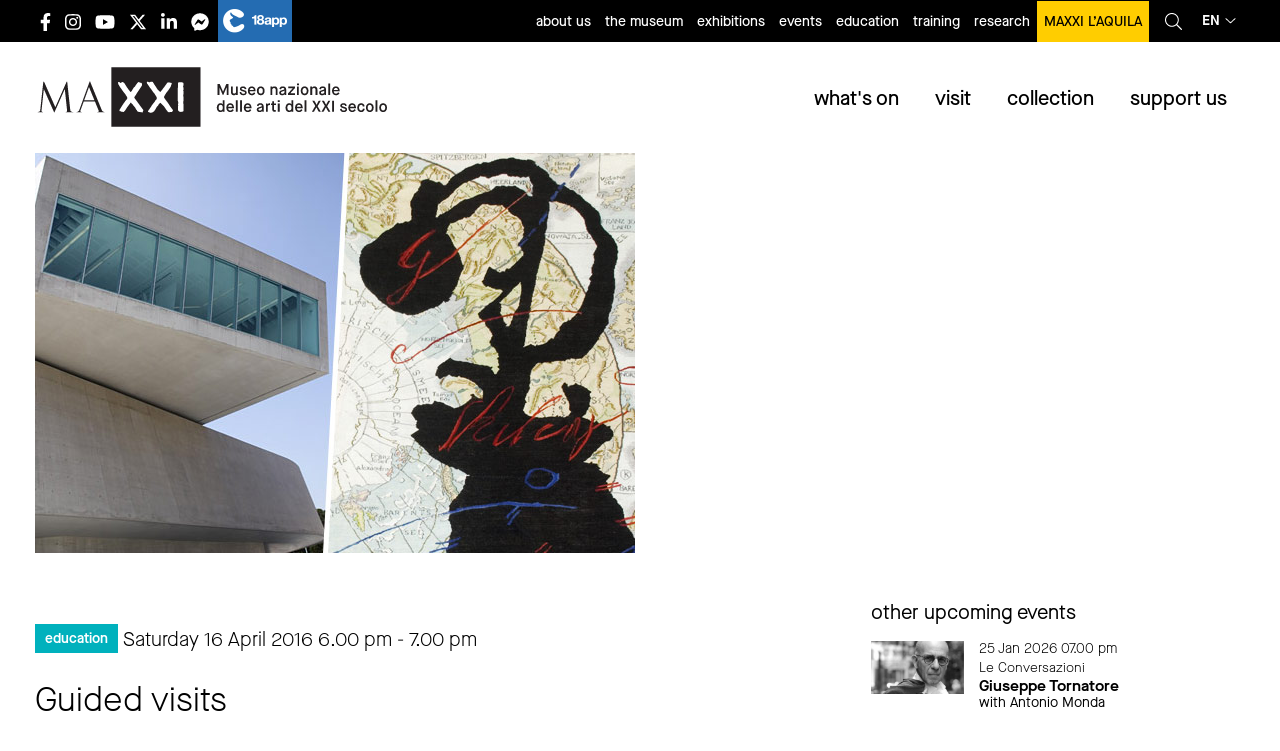

--- FILE ---
content_type: application/javascript
request_url: https://www.maxxi.art/wp-content/themes/maxxi2020/assets/js/plugins/foundation.util.box.min.js
body_size: 1244
content:
!function(t,e){"object"==typeof exports&&"object"==typeof module?module.exports=e(require("./foundation.core")):"function"==typeof define&&define.amd?define(["./foundation.core"],e):"object"==typeof exports?exports["foundation.util.box"]=e(require("./foundation.core")):(t.__FOUNDATION_EXTERNAL__=t.__FOUNDATION_EXTERNAL__||{},t.__FOUNDATION_EXTERNAL__["foundation.util.box"]=e(t.__FOUNDATION_EXTERNAL__["foundation.core"]))}(window,function(o){return f={},i.m=n={"./foundation.core":function(t,e){t.exports=o},"./js/entries/plugins/foundation.util.box.js":function(t,e,o){"use strict";o.r(e);var n=o("./foundation.core");o.d(e,"Foundation",function(){return n.Foundation});var i=o("./js/foundation.util.box.js");o.d(e,"Box",function(){return i.Box}),n.Foundation.Box=i.Box},"./js/foundation.util.box.js":function(t,e,o){"use strict";o.r(e),o.d(e,"Box",function(){return n});var n={ImNotTouchingYou:function(t,e,o,n,i){return 0===f(t,e,o,n,i)},OverlapArea:f,GetDimensions:c,GetExplicitOffsets:function(t,e,o,n,i,f,r){var s,u,a=c(t),d=e?c(e):null;if(null!==d){switch(o){case"top":s=d.offset.top-(a.height+i);break;case"bottom":s=d.offset.top+d.height+i;break;case"left":u=d.offset.left-(a.width+f);break;case"right":u=d.offset.left+d.width+f}switch(o){case"top":case"bottom":switch(n){case"left":u=d.offset.left+f;break;case"right":u=d.offset.left-a.width+d.width-f;break;case"center":u=r?f:d.offset.left+d.width/2-a.width/2+f}break;case"right":case"left":switch(n){case"bottom":s=d.offset.top-i+d.height-a.height;break;case"top":s=d.offset.top+i;break;case"center":s=d.offset.top+i+d.height/2-a.height/2}}}return{top:s,left:u}}};function f(t,e,o,n,i){var f,r,s,u,a=c(t);if(e){var d=c(e);r=d.height+d.offset.top-(a.offset.top+a.height),f=a.offset.top-d.offset.top,s=a.offset.left-d.offset.left,u=d.width+d.offset.left-(a.offset.left+a.width)}else r=a.windowDims.height+a.windowDims.offset.top-(a.offset.top+a.height),f=a.offset.top-a.windowDims.offset.top,s=a.offset.left-a.windowDims.offset.left,u=a.windowDims.width-(a.offset.left+a.width);return r=i?0:Math.min(r,0),f=Math.min(f,0),s=Math.min(s,0),u=Math.min(u,0),o?s+u:n?f+r:Math.sqrt(f*f+r*r+s*s+u*u)}function c(t){if((t=t.length?t[0]:t)===window||t===document)throw new Error("I'm sorry, Dave. I'm afraid I can't do that.");var e=t.getBoundingClientRect(),o=t.parentNode.getBoundingClientRect(),n=document.body.getBoundingClientRect(),i=window.pageYOffset,f=window.pageXOffset;return{width:e.width,height:e.height,offset:{top:e.top+i,left:e.left+f},parentDims:{width:o.width,height:o.height,offset:{top:o.top+i,left:o.left+f}},windowDims:{width:n.width,height:n.height,offset:{top:i,left:f}}}}},21:function(t,e,o){t.exports=o("./js/entries/plugins/foundation.util.box.js")}},i.c=f,i.d=function(t,e,o){i.o(t,e)||Object.defineProperty(t,e,{enumerable:!0,get:o})},i.r=function(t){"undefined"!=typeof Symbol&&Symbol.toStringTag&&Object.defineProperty(t,Symbol.toStringTag,{value:"Module"}),Object.defineProperty(t,"__esModule",{value:!0})},i.t=function(e,t){if(1&t&&(e=i(e)),8&t)return e;if(4&t&&"object"==typeof e&&e&&e.__esModule)return e;var o=Object.create(null);if(i.r(o),Object.defineProperty(o,"default",{enumerable:!0,value:e}),2&t&&"string"!=typeof e)for(var n in e)i.d(o,n,function(t){return e[t]}.bind(null,n));return o},i.n=function(t){var e=t&&t.__esModule?function(){return t.default}:function(){return t};return i.d(e,"a",e),e},i.o=function(t,e){return Object.prototype.hasOwnProperty.call(t,e)},i.p="",i(i.s=21);function i(t){if(f[t])return f[t].exports;var e=f[t]={i:t,l:!1,exports:{}};return n[t].call(e.exports,e,e.exports,i),e.l=!0,e.exports}var n,f});
//# sourceMappingURL=foundation.util.box.min.js.map
